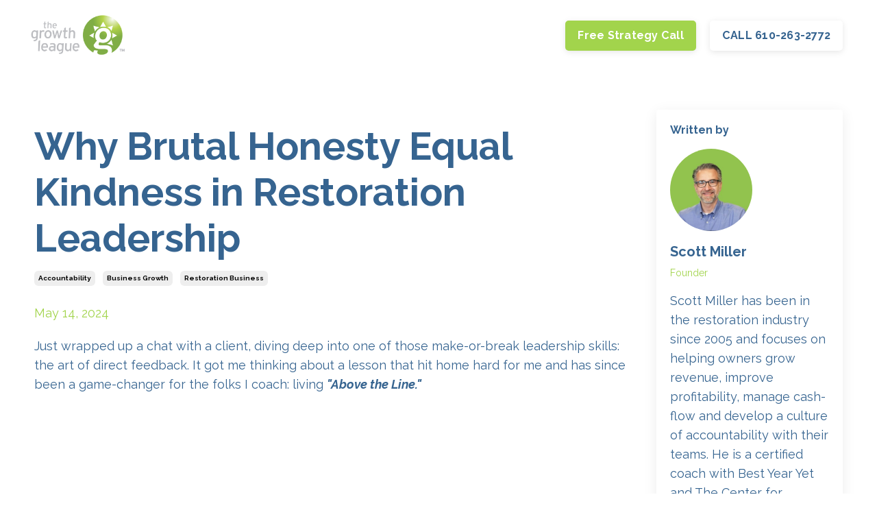

--- FILE ---
content_type: text/html; charset=utf-8
request_url: https://www.thegrowthleague.com/blog/Why%20Brutal%20Honesty%20Equal%20Kindness%20in%20Restoration%20Leadership
body_size: 10240
content:
<!doctype html>
<html lang="en">
  <head>
    
              <meta name="csrf-param" content="authenticity_token">
              <meta name="csrf-token" content="C1mz9/OKvdosi4LMGXYty+h889T0l3OU8nIesI4F0mSMWrq4mQsNVRz60CYN+8FHYBXToeYeYzomNraJNW/8vw==">
            
    <title>
      
        Why Brutal Honesty Equal Kindness in Restoration Leadership 
      
    </title>
    <meta charset="utf-8" />
    <meta http-equiv="x-ua-compatible" content="ie=edge, chrome=1">
    <meta name="viewport" content="width=device-width, initial-scale=1, shrink-to-fit=no">
    
      <meta name="description" content="Why Brutal Honesty Equal Kindness in Restoration Leadership " />
    
    <meta property="og:type" content="website">
<meta property="og:url" content="https://www.thegrowthleague.com/blog/Why%20Brutal%20Honesty%20Equal%20Kindness%20in%20Restoration%20Leadership">
<meta name="twitter:card" content="summary_large_image">

<meta property="og:title" content="Why Brutal Honesty Equal Kindness in Restoration Leadership ">
<meta name="twitter:title" content="Why Brutal Honesty Equal Kindness in Restoration Leadership ">


<meta property="og:description" content="Why Brutal Honesty Equal Kindness in Restoration Leadership ">
<meta name="twitter:description" content="Why Brutal Honesty Equal Kindness in Restoration Leadership ">


<meta property="og:image" content="https://kajabi-storefronts-production.kajabi-cdn.com/kajabi-storefronts-production/file-uploads/sites/103572/images/8c04b86-6066-224a-f6e4-5da33c84af63_Brutal_Honesty.png">
<meta name="twitter:image" content="https://kajabi-storefronts-production.kajabi-cdn.com/kajabi-storefronts-production/file-uploads/sites/103572/images/8c04b86-6066-224a-f6e4-5da33c84af63_Brutal_Honesty.png">

    
      <link href="https://kajabi-storefronts-production.kajabi-cdn.com/kajabi-storefronts-production/themes/2148024867/settings_images/ljHByy9cQOG6AilENsBM_favicon-32x32.png?v=2" rel="shortcut icon" />
    
    <link rel="canonical" href="https://www.thegrowthleague.com/blog/Why%20Brutal%20Honesty%20Equal%20Kindness%20in%20Restoration%20Leadership" />

    <!-- Google Fonts ====================================================== -->
    <link rel="preconnect" href="https://fonts.gstatic.com" crossorigin>
    <link rel="stylesheet" media="print" onload="this.onload=null;this.removeAttribute(&#39;media&#39;);" type="text/css" href="//fonts.googleapis.com/css?family=Raleway:400,700,400italic,700italic&amp;display=swap" />

    <!-- Kajabi CSS ======================================================== -->
    <link rel="stylesheet" media="print" onload="this.onload=null;this.removeAttribute(&#39;media&#39;);" type="text/css" href="https://kajabi-app-assets.kajabi-cdn.com/assets/core-0d125629e028a5a14579c81397830a1acd5cf5a9f3ec2d0de19efb9b0795fb03.css" />

    

    <!-- Font Awesome Icons -->
    <link rel="stylesheet" media="print" onload="this.onload=null;this.removeAttribute(&#39;media&#39;);" type="text/css" crossorigin="anonymous" href="https://use.fontawesome.com/releases/v5.15.2/css/all.css" />

    <link rel="stylesheet" media="screen" href="https://kajabi-storefronts-production.kajabi-cdn.com/kajabi-storefronts-production/themes/2148024867/assets/styles.css?1759840490279412" />

    <!-- Customer CSS ====================================================== -->
    <!-- If you're using custom css that affects the first render of the page, replace async_style_link below with styesheet_tag -->
    <link rel="stylesheet" media="print" onload="this.onload=null;this.removeAttribute(&#39;media&#39;);" type="text/css" href="https://kajabi-storefronts-production.kajabi-cdn.com/kajabi-storefronts-production/themes/2148024867/assets/overrides.css?1759840490279412" />
    <style>
  /* Custom CSS Added Via Theme Settings */
  /* CSS Overrides go here */

.blog-post-body__media img {
    display: none;
}
</style>

    <!-- Kajabi Editor Only CSS ============================================ -->
    

    <!-- Header hook ======================================================= -->
    <link rel="alternate" type="application/rss+xml" title="The Blog - TheGrowthLeague.com" href="https://www.thegrowthleague.com/blog.rss" /><script type="text/javascript">
  var Kajabi = Kajabi || {};
</script>
<script type="text/javascript">
  Kajabi.currentSiteUser = {
    "id" : "-1",
    "type" : "Guest",
    "contactId" : "",
  };
</script>
<script type="text/javascript">
  Kajabi.theme = {
    activeThemeName: "Hopper",
    previewThemeId: null,
    editor: false
  };
</script>
<meta name="turbo-prefetch" content="false">
<!-- Google Tag Manager -->
<script>(function(w,d,s,l,i){w[l]=w[l]||[];w[l].push({'gtm.start':
new Date().getTime(),event:'gtm.js'});var f=d.getElementsByTagName(s)[0],
j=d.createElement(s),dl=l!='dataLayer'?'&l='+l:'';j.async=true;j.src=
'https://www.googletagmanager.com/gtm.js?id='+i+dl;f.parentNode.insertBefore(j,f);
})(window,document,'script','dataLayer','GTM-MGT7QTN5');</script>
<!-- End Google Tag Manager --><script>
(function(i,s,o,g,r,a,m){i['GoogleAnalyticsObject']=r;i[r]=i[r]||function(){
(i[r].q=i[r].q||[]).push(arguments)
},i[r].l=1*new Date();a=s.createElement(o),
m=s.getElementsByTagName(o)[0];a.async=1;a.src=g;m.parentNode.insertBefore(a,m)
})(window,document,'script','//www.google-analytics.com/analytics.js','ga');
ga('create', 'UA-141016264-1', 'auto', {});
ga('send', 'pageview');
</script>
<style type="text/css">
  #editor-overlay {
    display: none;
    border-color: #2E91FC;
    position: absolute;
    background-color: rgba(46,145,252,0.05);
    border-style: dashed;
    border-width: 3px;
    border-radius: 3px;
    pointer-events: none;
    cursor: pointer;
    z-index: 10000000000;
  }
  .editor-overlay-button {
    color: white;
    background: #2E91FC;
    border-radius: 2px;
    font-size: 13px;
    margin-inline-start: -24px;
    margin-block-start: -12px;
    padding-block: 3px;
    padding-inline: 10px;
    text-transform:uppercase;
    font-weight:bold;
    letter-spacing:1.5px;

    left: 50%;
    top: 50%;
    position: absolute;
  }
</style>
<script src="https://kajabi-app-assets.kajabi-cdn.com/vite/assets/track_analytics-999259ad.js" crossorigin="anonymous" type="module"></script><link rel="modulepreload" href="https://kajabi-app-assets.kajabi-cdn.com/vite/assets/stimulus-576c66eb.js" as="script" crossorigin="anonymous">
<link rel="modulepreload" href="https://kajabi-app-assets.kajabi-cdn.com/vite/assets/track_product_analytics-9c66ca0a.js" as="script" crossorigin="anonymous">
<link rel="modulepreload" href="https://kajabi-app-assets.kajabi-cdn.com/vite/assets/stimulus-e54d982b.js" as="script" crossorigin="anonymous">
<link rel="modulepreload" href="https://kajabi-app-assets.kajabi-cdn.com/vite/assets/trackProductAnalytics-3d5f89d8.js" as="script" crossorigin="anonymous">      <script type="text/javascript">
        if (typeof (window.rudderanalytics) === "undefined") {
          !function(){"use strict";window.RudderSnippetVersion="3.0.3";var sdkBaseUrl="https://cdn.rudderlabs.com/v3"
          ;var sdkName="rsa.min.js";var asyncScript=true;window.rudderAnalyticsBuildType="legacy",window.rudderanalytics=[]
          ;var e=["setDefaultInstanceKey","load","ready","page","track","identify","alias","group","reset","setAnonymousId","startSession","endSession","consent"]
          ;for(var n=0;n<e.length;n++){var t=e[n];window.rudderanalytics[t]=function(e){return function(){
          window.rudderanalytics.push([e].concat(Array.prototype.slice.call(arguments)))}}(t)}try{
          new Function('return import("")'),window.rudderAnalyticsBuildType="modern"}catch(a){}
          if(window.rudderAnalyticsMount=function(){
          "undefined"==typeof globalThis&&(Object.defineProperty(Object.prototype,"__globalThis_magic__",{get:function get(){
          return this},configurable:true}),__globalThis_magic__.globalThis=__globalThis_magic__,
          delete Object.prototype.__globalThis_magic__);var e=document.createElement("script")
          ;e.src="".concat(sdkBaseUrl,"/").concat(window.rudderAnalyticsBuildType,"/").concat(sdkName),e.async=asyncScript,
          document.head?document.head.appendChild(e):document.body.appendChild(e)
          },"undefined"==typeof Promise||"undefined"==typeof globalThis){var d=document.createElement("script")
          ;d.src="https://polyfill-fastly.io/v3/polyfill.min.js?version=3.111.0&features=Symbol%2CPromise&callback=rudderAnalyticsMount",
          d.async=asyncScript,document.head?document.head.appendChild(d):document.body.appendChild(d)}else{
          window.rudderAnalyticsMount()}window.rudderanalytics.load("2apYBMHHHWpiGqicceKmzPebApa","https://kajabiaarnyhwq.dataplane.rudderstack.com",{})}();
        }
      </script>
      <script type="text/javascript">
        if (typeof (window.rudderanalytics) !== "undefined") {
          rudderanalytics.page({"account_id":"93021","site_id":"103572"});
        }
      </script>
      <script type="text/javascript">
        if (typeof (window.rudderanalytics) !== "undefined") {
          (function () {
            function AnalyticsClickHandler (event) {
              const targetEl = event.target.closest('a') || event.target.closest('button');
              if (targetEl) {
                rudderanalytics.track('Site Link Clicked', Object.assign(
                  {"account_id":"93021","site_id":"103572"},
                  {
                    link_text: targetEl.textContent.trim(),
                    link_href: targetEl.href,
                    tag_name: targetEl.tagName,
                  }
                ));
              }
            };
            document.addEventListener('click', AnalyticsClickHandler);
          })();
        }
      </script>
<meta name='site_locale' content='en'><style type="text/css">
  /* Font Awesome 4 */
  .fa.fa-twitter{
    font-family:sans-serif;
  }
  .fa.fa-twitter::before{
    content:"𝕏";
    font-size:1.2em;
  }

  /* Font Awesome 5 */
  .fab.fa-twitter{
    font-family:sans-serif;
  }
  .fab.fa-twitter::before{
    content:"𝕏";
    font-size:1.2em;
  }
</style>
<link rel="stylesheet" href="https://cdn.jsdelivr.net/npm/@kajabi-ui/styles@1.0.4/dist/kajabi_products/kajabi_products.css" />
<script type="module" src="https://cdn.jsdelivr.net/npm/@pine-ds/core@3.14.0/dist/pine-core/pine-core.esm.js"></script>
<script nomodule src="https://cdn.jsdelivr.net/npm/@pine-ds/core@3.14.0/dist/pine-core/index.esm.js"></script>


  </head>
  <style>
  body {
    
      
    
  }
</style>
  <body id="encore-theme" class="background-unrecognized">
    

    <div id="section-header" data-section-id="header">

<style>
  /* Default Header Styles */
  .header {
    
      background-color: transparent;
    
    font-size: 18px;
  }
  .header a,
  .header a.link-list__link,
  .header a.link-list__link:hover,
  .header a.social-icons__icon,
  .header .user__login a,
  .header .dropdown__item a,
  .header .dropdown__trigger:hover {
    color: #ffffff;
  }
  .header .dropdown__trigger {
    color: #ffffff !important;
  }
  /* Mobile Header Styles */
  @media (max-width: 767px) {
    .header {
      
        background-color: #ffffff;
      
      font-size: 16px;
    }
    
      .header a,
      .header a.link-list__link,
      .header a.social-icons__icon,
      .header .dropdown__item a,
      .header .user__login a,
      .header a.link-list__link:hover,
      .header .dropdown__trigger:hover {
        color: #366490;
      }
      .header .dropdown__trigger {
        color: #366490 !important;
      }
    
    .header .hamburger__slices .hamburger__slice {
      
        background-color: #366490;
      
    }
    
      .header a.link-list__link, .dropdown__item a, .header__content--mobile {
        text-align: center;
      }
    
    .header--overlay .header__content--mobile  {
      padding-bottom: 20px;
    }
  }
  /* Sticky Styles */
  
</style>

<div class="hidden">
  
    
  
    
  
    
  
    
  
    
  
    
  
  
  
  
</div>

<header class="header header--overlay    header--close-on-scroll" kjb-settings-id="sections_header_settings_background_color">
  <div class="hello-bars">
    
      
    
      
    
      
    
      
    
      
    
      
    
  </div>
  
    <div class="header__wrap">
      <div class="header__content header__content--desktop background-unrecognized">
        <div class="container header__container media justify-content-left">
          
            
                <style>
@media (min-width: 768px) {
  #block-1555988494486 {
    text-align: left;
  }
} 
</style>

<div id="block-1555988494486" class="header__block header__block--logo header__block--show header__switch-content " kjb-settings-id="sections_header_blocks_1555988494486_settings_stretch">
  

<style>
  #block-1555988494486 {
    line-height: 1;
  }
  #block-1555988494486 .logo__image {
    display: block;
    width: 150px;
  }
  #block-1555988494486 .logo__text {
    color: ;
  }
</style>

<a class="logo" href="/">
  
    
      <img loading="auto" class="logo__image" alt="Header Logo" kjb-settings-id="sections_header_blocks_1555988494486_settings_logo" src="https://kajabi-storefronts-production.kajabi-cdn.com/kajabi-storefronts-production/file-uploads/themes/2148024867/settings_images/340ccb-643e-0e42-5a71-6b71e077178_logos.png" />
    
  
</a>
</div>
              
          
            
                <style>
@media (min-width: 768px) {
  #block-1622499337146 {
    text-align: right;
  }
} 
</style>

<div id="block-1622499337146" class="header__block header__switch-content header__block--menu stretch" kjb-settings-id="sections_header_blocks_1622499337146_settings_stretch">
  <div class="link-list justify-content-right" kjb-settings-id="sections_header_blocks_1622499337146_settings_menu">
  
    <a class="link-list__link" href="https://www.thegrowthleague.com/" >Home</a>
  
    <a class="link-list__link" href="https://www.thegrowthleague.com/blog" >Blog</a>
  
    <a class="link-list__link" href="https://www.thegrowthleague.com/about" >About</a>
  
    <a class="link-list__link" href="https://www.thegrowthleague.com/weekly-challenge" >Challenge</a>
  
</div>
</div>
              
          
            
                <style>
@media (min-width: 768px) {
  #block-1622499310196 {
    text-align: left;
  }
} 
</style>

<div id="block-1622499310196" class="header__block header__switch-content header__block--user " kjb-settings-id="sections_header_blocks_1622499310196_settings_stretch">
  <style>
  /* Dropdown menu colors for desktop */
  @media (min-width: 768px) {
    #block-1622499310196 .dropdown__menu {
      background: #FFFFFF;
      color: #595959;
    }
    #block-1622499310196 .dropdown__item a,
    #block-1622499310196 {
      color: #595959;
    }
  }
  /* Mobile menu text alignment */
  @media (max-width: 767px) {
    #block-1622499310196 .dropdown__item a,
    #block-1622499310196 .user__login a {
      text-align: center;
    }
  }
</style>

<div class="user" kjb-settings-id="sections_header_blocks_1622499310196_settings_language_login">
  
    <span class="user__login" kjb-settings-id="language_login"><a href="/login">Log In</a></span>
  
</div>
</div>
              
          
            
                <style>
@media (min-width: 768px) {
  #block-1713576662134 {
    text-align: left;
  }
} 
</style>

<div id="block-1713576662134" class="header__block header__switch-content header__block--dropdown stretch" kjb-settings-id="sections_header_blocks_1713576662134_settings_stretch">
  <style>
  /* Dropdown menu colors for desktop */
  @media (min-width: 768px) {
    #block-1713576662134 .dropdown__menu {
      background-color: #FFFFFF;
    }
    #block-1713576662134 .dropdown__item a {
      color: #595959;
    }
  }
  /* Mobile menu text alignment */
  @media (max-width: 767px) {
    #block-1713576662134 .dropdown__item a {
      text-align: center;
    }
  }
</style>

<div class="dropdown" kjb-settings-id="sections_header_blocks_1713576662134_settings_trigger">
  <a class="dropdown__trigger">
    Coaching Programs
    
      <i class="dropdown__icon fa fa-chevron-down"></i>
    
  </a>
  <div class="dropdown__menu dropdown__menu--text-left ">
    
      <span class="dropdown__item"><a href="https://www.thegrowthleague.com/restoration-sales-academy"  target="_blank" rel="noopener" >Restoration Sales Academy</a></span>
    
      <span class="dropdown__item"><a href="https://www.thegrowthleague.com/restoration-profit-academy"  target="_blank" rel="noopener" >Restoration Profit Academy</a></span>
    
      <span class="dropdown__item"><a href="https://www.thegrowthleague.com/one-to-one-coaching"  target="_blank" rel="noopener" >One-to-One Coaching</a></span>
    
  </div>
</div>
</div>
              
          
            
                <style>
@media (min-width: 768px) {
  #block-1679942954652 {
    text-align: left;
  }
} 
</style>

<div id="block-1679942954652" class="header__block header__switch-content header__block--cta " kjb-settings-id="sections_header_blocks_1679942954652_settings_stretch">
  






<style>
  #block-1679942954652 .btn,
  [data-slick-id="1679942954652"] .block .btn {
    color: #ffffff;
    border-color: #a2d44c;
    border-radius: 5px;
    background-color: #a2d44c;
  }
  #block-1679942954652 .btn--outline,
  [data-slick-id="1679942954652"] .block .btn--outline {
    background: transparent;
    color: #a2d44c;
  }
</style>

<a class="btn btn--solid btn--small btn--auto" href="https://www.thegrowthleague.com/schedule"   target="_blank" rel="noopener"  kjb-settings-id="sections_header_blocks_1679942954652_settings_btn_background_color" role="button">
  
    Free Strategy Call
  
</a>
</div>
              
          
            
                <style>
@media (min-width: 768px) {
  #block-1679943533055 {
    text-align: left;
  }
} 
</style>

<div id="block-1679943533055" class="header__block header__switch-content header__block--cta " kjb-settings-id="sections_header_blocks_1679943533055_settings_stretch">
  






<style>
  #block-1679943533055 .btn,
  [data-slick-id="1679943533055"] .block .btn {
    color: #366490;
    border-color: #ffffff;
    border-radius: 5px;
    background-color: #ffffff;
  }
  #block-1679943533055 .btn--outline,
  [data-slick-id="1679943533055"] .block .btn--outline {
    background: transparent;
    color: #ffffff;
  }
</style>

<a class="btn btn--solid btn--small btn--auto" href="tel: 610-263-2772"   kjb-settings-id="sections_header_blocks_1679943533055_settings_btn_background_color" role="button">
  
    CALL 610-263-2772
  
</a>
</div>
              
          
          
            <div class="hamburger hidden--desktop" kjb-settings-id="sections_header_settings_hamburger_color">
              <div class="hamburger__slices">
                <div class="hamburger__slice hamburger--slice-1"></div>
                <div class="hamburger__slice hamburger--slice-2"></div>
                <div class="hamburger__slice hamburger--slice-3"></div>
                <div class="hamburger__slice hamburger--slice-4"></div>
              </div>
            </div>
          
        </div>
      </div>
      <div class="header__content header__content--mobile">
        <div class="header__switch-content header__spacer"></div>
      </div>
    </div>
  
</header>

</div>
    <main>
      <div data-dynamic-sections=blog_post><div id="section-1599688991346" data-section-id="1599688991346"><style>
  
  .blog-post-body {
    background-color: #ffffff;
  }
  .blog-post-body .sizer {
    padding-top: 40px;
    padding-bottom: 40px;
  }
  .blog-post-body .container {
    max-width: calc(1260px + 15px + 15px);
    padding-right: 15px;
    padding-left: 15px;
  }
  .blog-post-body__panel {
    background-color: #ffffff;
    border-color: ;
    border-radius: 4px;
    border-style: none;
    border-width: 25px ;
  }
  .blog-post-body__title {
    color:  !important;
  }
  .blog-post-body__date {
    color: ;
  }
  .tag {
    color: ;
    background-color: ;
  }
  .tag:hover {
    color: ;
    background-color: ;
  }
  .blog-post-body__content {
    color: ;
  }
  @media (min-width: 768px) {
    
    .blog-post-body .sizer {
      padding-top: 40px;
      padding-bottom: 40px;
    }
    .blog-post-body .container {
      max-width: calc(1260px + 50px + 50px);
      padding-right: 50px;
      padding-left: 50px;
    }
  }
</style>

<section class="blog-post-body background-light" kjb-settings-id="sections_1599688991346_settings_background_color">
  <div class="sizer">
    
    <div class="container">
      <div class="row">
        
          <div class="col-lg-9">
        
          
            
              <div class="blog-post-body__media">
  
  
  
    
      <img loading="auto" alt="Why Brutal Honesty Equal Kindness in Restoration Leadership " src="https://kajabi-storefronts-production.kajabi-cdn.com/kajabi-storefronts-production/file-uploads/blogs/2147488736/images/7a71b38-e57d-246b-5b51-5af06a2c6a24_Brutal_Honesty.png" />
    
  

</div>
            
            <div class="blog-post-body__info">
              <h1 class="blog-post-body__title">Why Brutal Honesty Equal Kindness in Restoration Leadership </h1>
              
                <span class="blog-post-body__tags" kjb-settings-id="sections_1599688991346_settings_show_tags">
                  
                    
                      <a class="tag" href="https://www.thegrowthleague.com/blog?tag=accountability">accountability</a>
                    
                      <a class="tag" href="https://www.thegrowthleague.com/blog?tag=business+growth">business growth</a>
                    
                      <a class="tag" href="https://www.thegrowthleague.com/blog?tag=restoration+business">restoration business</a>
                    
                  
                </span>
              
              
                <span class="blog-post-body__date" kjb-settings-id="sections_1599688991346_settings_show_date">May 14, 2024</span>
              
              
            </div>
            
            <div class="blog-post-body__content">
              <p style="text-align: left;"><span style="font-weight: 400;">Just wrapped up a chat with a client, diving deep into one of those make-or-break leadership skills: the art of direct feedback. It got me thinking about a lesson that hit home hard for me and has since been a game-changer for the folks I coach: living <em><strong>"Above the Line."</strong></em></span></p>
<center><iframe width="560" height="315" src="https://www.youtube.com/embed/6m9mdRcuIhM?si=zAkDH6VaRWD6Odlf" title="YouTube video player" frameborder="0" allow="accelerometer; autoplay; clipboard-write; encrypted-media; gyroscope; picture-in-picture; web-share" referrerpolicy="strict-origin-when-cross-origin" allowfullscreen="allowfullscreen"> </iframe><center>&nbsp;</center>
<p style="text-align: left;"><span style="font-weight: 400;">Here's the gist: "Above the Line" is where ownership, accountability, and responsibility hang out. It's the zone where you and your team are hitting targets, making smart calls, and owning your actions. "Below the Line"? That's excuse city&mdash;blame, excuses, and denial live there.</span></p>
<p style="text-align: left;">In the restoration world, cutting through the fog with straight-up, honest feedback isn't just nice&mdash;it's a critical leadership skill. Think about it. Every mishandled job, every delay, it all costs money, time, and reputation. But here's the kicker: being direct isn&rsquo;t about being tough; it's about giving a damn. It's caring enough to push your team and yourself towards being the best.</p>
<p style="text-align: left;"><span style="font-weight: 400;">Why does this matter to you . . . to your Restoration Business? Because in this game, where the stakes include your revenue, your team's growth, and the very future of your business, playing it straight and aiming high is how you win. It&rsquo;s about setting a bar where excellence is the norm, not the exception. And yes, that includes calling out the misses as much as celebrating the hits.</span></p>
<p style="text-align: left;">&nbsp;</p>
<p style="text-align: left;"><strong>So, how do you make "Above the Line" your team's default setting?</strong></p>
<p style="text-align: left;">&nbsp;</p>
<p style="text-align: left;"><b>Set Clear Expectations:</b><span style="font-weight: 400;"> Spell out what "Above the Line" looks like in your biz. What's expected when it comes to performance and accountability?</span></p>
<p style="text-align: left;"><b>Normalize Direct Feedback:</b><span style="font-weight: 400;"> Make your culture one where feedback is just part of the day. It's not personal; it's about getting better, together.</span></p>
<p style="text-align: left;"><b>Hold Everyone Accountable: </b><span style="font-weight: 400;">From the top down, everyone's actions are fair game. If it's below the line, call it out. If it&rsquo;s above, give it a shout.</span></p>
<p style="text-align: left;"><b>Celebrate the Wins: </b><span style="font-weight: 400;">Catch your team being awesome. Big wins, small wins&mdash;they all count. Show love for the above-the-line actions that get you there.</span></p>
<p style="text-align: left;"><span style="font-weight: 400;">In my own journey from restoration owner to coach, what&rsquo;s been crystal clear is this: Direct feedback, delivered right, isn't just kind&mdash;has the potential to be transformative. It's the bridge from where your team is to where you know they can be. Through my programs like the Restoration Profit Academy and the Restoration Sales Academy, I&rsquo;ve seen teams do a complete 180. It&rsquo;s all about fostering a culture where honesty drives growth.</span></p>
<p style="text-align: left;"><br /><span style="font-weight: 400;">Ready to shift your team <strong>Above the Line?</strong> Let&rsquo;s chat. No fluff, just real talk on getting your team aligned, motivated, and moving forward.</span></p>
</center>
            </div>
            
              






<style>
  .blog-post-cta {
    background-color: ;
    border-color: ;
    border-width: 1px;
    text-align: center;
  }
  #cta-btn {
    margin-top: 20px;
    border-color: #a2d44c;
    border-radius: 50px;
    color: #ffffff;
    background-color: #a2d44c;
  }
  #cta-btn.btn--outline {
    background: transparent;
    color: #a2d44c;
  }
</style>

<div class="blog-post-cta " kjb-settings-id="sections_1599688991346_settings_cta_background_color">
  <div class="blog-post-cta__content" kjb-settings-id="sections_1599688991346_settings_cta_content"><h3><strong>Get Your Restoration Business</strong></h3>
<h3>In The Best Shape of Its Life</h3>
<p>with the help of a guide dedicated to your success.</p></div>
  <a id="cta-btn" class="btn btn--solid btn--large btn--auto" href="https://www.thegrowthleague.com/schedule"   target="_blank" rel="noopener"  kjb-settings-id="sections_1599688991346_settings_cta_btn_background_color">
    BOOK A CALL WITH ME
  </a>
</div>
            
            
            
          
        </div>
        <style>
   .sidebar__panel {
     background-color: #ffffff;
     border-color: ;
     border-radius: 4px;
     border-style: none;
     border-width: 30px ;
   }
</style>

<div class="col-lg-3    ">
  <div class="sidebar" kjb-settings-id="sections_1599688991346_settings_show_sidebar">
    
      <div class="sidebar__panel box-shadow-medium background-light">
    
      
        <div class="sidebar__block">
          
              
<style>
  .sidebar-instructor--1627669047101 {
    text-align: left;
  }
  .sidebar-instructor--1627669047101 .sidebar-instructor__heading {
    color: ;
  }
  .sidebar-instructor--1627669047101 .sidebar-instructor__name {
    color: ;
  }
  .sidebar-instructor--1627669047101 .sidebar-instructor__title {
    color: ;
  }
  .sidebar-instructor--1627669047101 .sidebar-instructor__bio {
    color: ;
  }
  
</style>

<div class="sidebar-instructor sidebar-instructor--1627669047101" kjb-settings-id="sections_1599688991346_blocks_1627669047101_settings_heading">
  
    <h6 class="sidebar-instructor__heading" kjb-settings-id="sections_1599688991346_blocks_1627669047101_settings_heading">Written by</h6>
  
  
    
      <img loading="auto" class="sidebar-instructor__image" kjb-settings-id="sections_1599688991346_blocks_1627669047101_settings_image" alt="Scott Miller" src="https://kajabi-storefronts-production.kajabi-cdn.com/kajabi-storefronts-production/themes/2148024867/settings_images/PQQdqxBBT9WYlOsMrnqd_file.jpg" />
    
  
  
    <p class="h5 sidebar-instructor__name" kjb-settings-id="sections_1599688991346_blocks_1627669047101_settings_name">
      
        Scott Miller
      
    </p>
  
  
    <p class="sidebar-instructor__title" kjb-settings-id="sections_1599688991346_blocks_1627669047101_settings_title">
      
        Founder
      
    </p>
  
  
    <p class="sidebar-instructor__bio" kjb-settings-id="sections_1599688991346_blocks_1627669047101_settings_bio">Scott Miller has been in the restoration industry since 2005 and focuses on helping owners grow revenue, improve profitability, manage cash-flow and develop a culture of accountability with their teams. He is a certified coach with Best Year Yet and The Center for Executive Coaching.

</p>
  
</div>
          
        </div>
      
        <div class="sidebar__block">
          
              

<style>
  .sidebar-custom--1627669070248 {
    text-align: left;
  }
  .sidebar-custom--1627669070248 .sidebar-custom__heading {
    color: ;
  }
</style>

<div class="sidebar-custom sidebar-custom--1627669070248">
  
  
  <div class="sidebar-custom__content" kjb-settings-id="sections_1599688991346_blocks_1627669070248_settings_content"><p><br /><br /><br /></p></div>
  
</div>
            
        </div>
      
        <div class="sidebar__block">
          
              <style>
  .sidebar-search__icon i {
    color: ;
  }
  .sidebar-search--1600295460576 ::-webkit-input-placeholder {
    color: ;
  }
  .sidebar-search--1600295460576 ::-moz-placeholder {
    color: ;
  }
  .sidebar-search--1600295460576 :-ms-input-placeholder {
    color: ;
  }
  .sidebar-search--1600295460576 :-moz-placeholder {
    color: ;
  }
  .sidebar-search--1600295460576 .sidebar-search__input {
    color: ;
  }
</style>

<div class="sidebar-search sidebar-search--1600295460576" kjb-settings-id="sections_1599688991346_blocks_1600295460576_settings_search_text">
  <form class="sidebar-search__form" action="/blog/search" method="get" role="search">
    <span class="sidebar-search__icon"><i class="fa fa-search"></i></span>
    <input class="form-control sidebar-search__input" type="search" name="q" placeholder="Search...">
  </form>
</div>
            
        </div>
      
        <div class="sidebar__block">
          
              <style>
  .sidebar-recent-posts--1627669056481 {
    text-align: left;
  }
  .sidebar-recent-posts--1627669056481 .sidebar-recent-posts__heading {
    color: ;
  }
  .sidebar-recent-posts--1627669056481 .sidebar-recent-posts__title {
    color: ;
  }
  .sidebar-recent-posts--1627669056481 .tag {
    color: ;
    background-color: ;
  }
  .sidebar-recent-posts--1627669056481 .sidebar-recent-posts__date {
    color: ;
  }
</style>


<div class="sidebar-recent-posts sidebar-recent-posts--1627669056481">
  <p class="h5 sidebar-recent-posts__heading" kjb-settings-id="sections_1599688991346_blocks_1627669056481_settings_heading">Recent Posts</p>
  
    <div class="sidebar-recent-posts__item">
      <a class="h6 sidebar-recent-posts__title" href="/blog/the-100-000-blind-spot-why-your-p-l-doesn-t-tell-the-whole-story">The $100,000 Blind Spot Why Your P&L Doesn’t Tell the Whole Story</a>
      
      
    </div>
  
    <div class="sidebar-recent-posts__item">
      <a class="h6 sidebar-recent-posts__title" href="/blog/the-three-types-of-sales-that-drive-profit-and-freedom-in-your-restoration-business">The Three Types of Sales That Drive Profit and Freedom in Your Restoration Business</a>
      
      
    </div>
  
    <div class="sidebar-recent-posts__item">
      <a class="h6 sidebar-recent-posts__title" href="/blog/why-many-restoration-owners-overlook-their-finances">Why Many Restoration Owners Overlook Their Finances</a>
      
      
    </div>
  
</div>
            
        </div>
      
        <div class="sidebar__block">
          
              

<style>
  .sidebar-custom--1627669092222 {
    text-align: left;
  }
  .sidebar-custom--1627669092222 .sidebar-custom__heading {
    color: ;
  }
</style>

<div class="sidebar-custom sidebar-custom--1627669092222">
  
  
  <div class="sidebar-custom__content" kjb-settings-id="sections_1599688991346_blocks_1627669092222_settings_content"><p><br /><br /><br /></p></div>
  
</div>
            
        </div>
      
        <div class="sidebar__block">
          
              <style>
  .social-icons--1600295468756 .social-icons__icons {
    justify-content: 
  }
  .social-icons--1600295468756 .social-icons__icon {
    color:  !important;
  }
  .social-icons--1600295468756.social-icons--round .social-icons__icon {
    background-color: #366490;
  }
  .social-icons--1600295468756.social-icons--square .social-icons__icon {
    background-color: #366490;
  }
  
    
  
  @media (min-width: 768px) {
    .social-icons--1600295468756 .social-icons__icons {
      justify-content: 
    }
  }
</style>

<style>
  .social-icons--1600295468756 {
    text-align: left;
  }
  
  .social-icons--1600295468756 .social-icons__heading {
    color: ;
  }
</style>

<div class="social-icons social-icons--sidebar social-icons-- social-icons--1600295468756" kjb-settings-id="sections_1599688991346_blocks_1600295468756_settings_social_icons_text_color">
  <p class="h5 social-icons__heading">Follow</p>
  <div class="social-icons__icons">
    
  <a class="social-icons__icon social-icons__icon--" href="https://www.facebook.com/The-Growth-League-400120010851964/"  kjb-settings-id="sections_1599688991346_blocks_1600295468756_settings_social_icon_link_facebook">
    <i class="fab fa-facebook-f"></i>
  </a>









  <a class="social-icons__icon social-icons__icon--" href="https://www.linkedin.com/in/scottmiller1/"  kjb-settings-id="sections_1599688991346_blocks_1600295468756_settings_social_icon_link_linkedin">
    <i class="fab fa-linkedin-in"></i>
  </a>











  </div>
</div>
            
        </div>
      
    
      </div>
    
  </div>
</div>
      </div>
    </div>
  </div>
</section>

</div></div>
    </main>
    <div id="section-footer" data-section-id="footer">
<style>
  .footer {
    background-color: #ffffff;
  }
  .footer, .footer__block {
    font-size: 16px;
    color: ;
  }
  .footer .logo__text {
    color: ;
  }
  .footer .link-list__links {
    width: 100%;
  }
  .footer a.link-list__link {
    color: ;
  }
  .footer .link-list__link:hover {
    color: ;
  }
  .copyright {
    color: ;
  }
  @media (min-width: 768px) {
    .footer, .footer__block {
      font-size: 18px;
    }
  }
  .powered-by a {
    color: #ffffff !important;
  }
  
</style>

<footer class="footer   background-light  hidden--mobile" kjb-settings-id="sections_footer_settings_background_color">
  <div class="footer__content">
    <div class="container footer__container media">
      
        
            <div id="block-1555988519593" class="footer__block ">
  

<style>
  #block-1555988519593 {
    line-height: 1;
  }
  #block-1555988519593 .logo__image {
    display: block;
    width: 100px;
  }
  #block-1555988519593 .logo__text {
    color: ;
  }
</style>

<a class="logo" href="/">
  
    
      <img loading="auto" class="logo__image" alt="Footer Logo" kjb-settings-id="sections_footer_blocks_1555988519593_settings_logo" src="https://kajabi-storefronts-production.kajabi-cdn.com/kajabi-storefronts-production/file-uploads/themes/2148024867/settings_images/15bd018-d3cc-30b5-42fb-a3c176ecbea3_2a0822a7-a171-4839-b980-219d9871596f.png" />
    
  
</a>
</div>
          
      
        
            




<style>
  /* flush setting */
  
  
  /* margin settings */
  #block-1607371361398, [data-slick-id="1607371361398"] {
    margin-top: 0px;
    margin-right: 0px;
    margin-bottom: 0px;
    margin-left: 0px;
  }
  #block-1607371361398 .block, [data-slick-id="1607371361398"] .block {
    /* border settings */
    border: 4px  black;
    border-radius: 4px;
    

    /* background color */
    
      background-color: ;
    
    /* default padding for mobile */
    
      padding: 20px;
    
    
      padding: 20px;
    
    
      
        padding: 20px;
      
    
    /* mobile padding overrides */
    
    
      padding-top: 0px;
    
    
      padding-right: 0px;
    
    
      padding-bottom: 0px;
    
    
      padding-left: 0px;
    
  }

  @media (min-width: 768px) {
    /* desktop margin settings */
    #block-1607371361398, [data-slick-id="1607371361398"] {
      margin-top: 0px;
      margin-right: 0px;
      margin-bottom: 0px;
      margin-left: 0px;
    }
    #block-1607371361398 .block, [data-slick-id="1607371361398"] .block {
      /* default padding for desktop  */
      
        padding: 30px;
      
      
        
          padding: 30px;
        
      
      /* desktop padding overrides */
      
      
        padding-top: 0px;
      
      
        padding-right: 0px;
      
      
        padding-bottom: 0px;
      
      
        padding-left: 0px;
      
    }
  }
  /* mobile text align */
  @media (max-width: 767px) {
    #block-1607371361398, [data-slick-id="1607371361398"] {
      text-align: center;
    }
  }
</style>


<div
  id="block-1607371361398"
  class="
  block-type--link_list
  text-right
  col-
  
  
  
  
  "
  
  data-reveal-event=""
  data-reveal-offset=""
  data-reveal-units=""
  
    kjb-settings-id="sections_footer_blocks_1607371361398_settings_width"
    >
  <div class="block
    box-shadow-
    "
    
      data-aos="-"
      data-aos-delay=""
      data-aos-duration=""
    
    >
    
    <style>
  #block-1607371361398 .link-list__title {
    color: ;
  }
  #block-1607371361398 .link-list__link {
    color: ;
  }
</style>



<div class="link-list link-list--row link-list--desktop-right link-list--mobile-center">
  
  <div class="link-list__links" kjb-settings-id="sections_footer_blocks_1607371361398_settings_menu">
    
      <a class="link-list__link" href="https://www.thegrowthleague.com/" >Home</a>
    
      <a class="link-list__link" href="https://www.thegrowthleague.com/blog" >Blog</a>
    
      <a class="link-list__link" href="https://www.thegrowthleague.com/about" >About</a>
    
      <a class="link-list__link" href="https://www.thegrowthleague.com/weekly-challenge" >Challenge</a>
    
  </div>
</div>
  </div>
</div>

          
      
        
            <div id="block-1555988525205" class="footer__block ">
  <span class="copyright" kjb-settings-id="sections_footer_blocks_1555988525205_settings_copyright" role="presentation">
  &copy; 2026 The Growth League LLC
</span>
</div>
          
      
        
            <div id="block-1607371535264" class="footer__block ">
  <style>
  .social-icons--1607371535264 .social-icons__icons {
    justify-content: 
  }
  .social-icons--1607371535264 .social-icons__icon {
    color: #ffffff !important;
  }
  .social-icons--1607371535264.social-icons--round .social-icons__icon {
    background-color: #1000c6;
  }
  .social-icons--1607371535264.social-icons--square .social-icons__icon {
    background-color: #1000c6;
  }
  
  @media (min-width: 768px) {
    .social-icons--1607371535264 .social-icons__icons {
      justify-content: 
    }
  }
</style>
<div class="social-icons social-icons-- social-icons--1607371535264" kjb-settings-id="sections_footer_blocks_1607371535264_settings_social_icons_text_color">
  <div class="social-icons__icons">
    
  <a class="social-icons__icon social-icons__icon--" href="https://www.facebook.com/kajabi"  kjb-settings-id="sections_footer_blocks_1607371535264_settings_social_icon_link_facebook">
    <i class="fab fa-facebook-f"></i>
  </a>


  <a class="social-icons__icon social-icons__icon--" href="https://www.twitter.com/kajabi"  kjb-settings-id="sections_footer_blocks_1607371535264_settings_social_icon_link_twitter">
    <i class="fab fa-twitter"></i>
  </a>


  <a class="social-icons__icon social-icons__icon--" href="https://www.instagram.com/kajabi"  kjb-settings-id="sections_footer_blocks_1607371535264_settings_social_icon_link_instagram">
    <i class="fab fa-instagram"></i>
  </a>

















  </div>
</div>
</div>
        
      
    </div>
    
  <aside class="powered-by background-light">
    <div class="container">
      <a target="_blank" rel="nofollow noopener" href="https://app.kajabi.com/r/AHBCKbar?powered_by=true">Powered by Kajabi</a>
    </div>
  </aside>

  </div>

</footer>

</div>
    <div id="section-exit_pop" data-section-id="exit_pop"><style>
  #exit-pop .modal__content {
    background: ;
  }
  
</style>






</div>
    <div id="section-two_step" data-section-id="two_step"><style>
  #two-step .modal__content {
    background: ;
  }
  
</style>

<div class="modal two-step" id="two-step" kjb-settings-id="sections_two_step_settings_two_step_edit">
  <div class="modal__content background-unrecognized">
    <div class="close-x">
      <div class="close-x__part"></div>
      <div class="close-x__part"></div>
    </div>
    <div class="modal__body row text- align-items-start justify-content-left">
      
         
              




<style>
  /* flush setting */
  
  
  /* margin settings */
  #block-1585757540189, [data-slick-id="1585757540189"] {
    margin-top: 0px;
    margin-right: 0px;
    margin-bottom: 0px;
    margin-left: 0px;
  }
  #block-1585757540189 .block, [data-slick-id="1585757540189"] .block {
    /* border settings */
    border: 4px none black;
    border-radius: 4px;
    

    /* background color */
    
    /* default padding for mobile */
    
    
    
    /* mobile padding overrides */
    
      padding: 0;
    
    
    
    
    
  }

  @media (min-width: 768px) {
    /* desktop margin settings */
    #block-1585757540189, [data-slick-id="1585757540189"] {
      margin-top: 0px;
      margin-right: 0px;
      margin-bottom: 0px;
      margin-left: 0px;
    }
    #block-1585757540189 .block, [data-slick-id="1585757540189"] .block {
      /* default padding for desktop  */
      
      
      /* desktop padding overrides */
      
        padding: 0;
      
      
      
      
      
    }
  }
  /* mobile text align */
  @media (max-width: 767px) {
    #block-1585757540189, [data-slick-id="1585757540189"] {
      text-align: ;
    }
  }
</style>


<div
  id="block-1585757540189"
  class="
  block-type--image
  text-
  col-12
  
  
  
  
  "
  
  data-reveal-event=""
  data-reveal-offset=""
  data-reveal-units=""
  
    kjb-settings-id="sections_two_step_blocks_1585757540189_settings_width"
    >
  <div class="block
    box-shadow-none
    "
    
      data-aos="-"
      data-aos-delay=""
      data-aos-duration=""
    
    >
    
    

<style>
  #block-1585757540189 .block,
  [data-slick-id="1585757540189"] .block {
    display: flex;
    justify-content: flex-start;
  }
  #block-1585757540189 .image,
  [data-slick-id="1585757540189"] .image {
    width: 100%;
    overflow: hidden;
    
    border-radius: 4px;
    
  }
  #block-1585757540189 .image__image,
  [data-slick-id="1585757540189"] .image__image {
    width: 100%;
    
  }
  #block-1585757540189 .image__overlay,
  [data-slick-id="1585757540189"] .image__overlay {
    
      opacity: 0;
    
    background-color: #fff;
    border-radius: 4px;
    
  }
  
  #block-1585757540189 .image__overlay-text,
  [data-slick-id="1585757540189"] .image__overlay-text {
    color:  !important;
  }
  @media (min-width: 768px) {
    #block-1585757540189 .block,
    [data-slick-id="1585757540189"] .block {
        display: flex;
        justify-content: flex-start;
    }
    #block-1585757540189 .image__overlay,
    [data-slick-id="1585757540189"] .image__overlay {
      
        opacity: 0;
      
    }
    #block-1585757540189 .image__overlay:hover {
      opacity: 1;
    }
  }
  
</style>

<div class="image">
  
    
        <img loading="auto" class="image__image" alt="" kjb-settings-id="sections_two_step_blocks_1585757540189_settings_image" src="https://kajabi-storefronts-production.kajabi-cdn.com/kajabi-storefronts-production/themes/2148024867/assets/placeholder.png?1759840490279412" />
    
    
  
</div>
  </div>
</div>

            
      
         
              




<style>
  /* flush setting */
  
  
  /* margin settings */
  #block-1585757543890, [data-slick-id="1585757543890"] {
    margin-top: 0px;
    margin-right: 0px;
    margin-bottom: 0px;
    margin-left: 0px;
  }
  #block-1585757543890 .block, [data-slick-id="1585757543890"] .block {
    /* border settings */
    border: 4px none black;
    border-radius: 4px;
    

    /* background color */
    
    /* default padding for mobile */
    
    
    
    /* mobile padding overrides */
    
    
    
    
    
  }

  @media (min-width: 768px) {
    /* desktop margin settings */
    #block-1585757543890, [data-slick-id="1585757543890"] {
      margin-top: 0px;
      margin-right: 0px;
      margin-bottom: 0px;
      margin-left: 0px;
    }
    #block-1585757543890 .block, [data-slick-id="1585757543890"] .block {
      /* default padding for desktop  */
      
      
      /* desktop padding overrides */
      
      
      
      
      
    }
  }
  /* mobile text align */
  @media (max-width: 767px) {
    #block-1585757543890, [data-slick-id="1585757543890"] {
      text-align: center;
    }
  }
</style>


<div
  id="block-1585757543890"
  class="
  block-type--form
  text-center
  col-12
  
  
  
  
  "
  
  data-reveal-event=""
  data-reveal-offset=""
  data-reveal-units=""
  
    kjb-settings-id="sections_two_step_blocks_1585757543890_settings_width"
    >
  <div class="block
    box-shadow-none
    "
    
      data-aos="-"
      data-aos-delay=""
      data-aos-duration=""
    
    >
    
    








<style>
  #block-1585757543890 .form-btn {
    border-color: #a2d44c;
    border-radius: 50px;
    background: #a2d44c;
    color: #ffffff;
  }
  #block-1585757543890 .btn--outline {
    color: #a2d44c;
    background: transparent;
  }
  #block-1585757543890 .disclaimer-text {
    font-size: 16px;
    margin-top: 1.25rem;
    margin-bottom: 0;
    color: #888;
  }
</style>



<div class="form">
  <div kjb-settings-id="sections_two_step_blocks_1585757543890_settings_text"><h4>Join Our Free Trial</h4>
<p>Get started today before this once in a lifetime opportunity expires.</p></div>
  
    
  
</div>
  </div>
</div>

          
      
    </div>
  </div>
</div>



</div>
    <!-- Javascripts ======================================================= -->
<script src="https://kajabi-app-assets.kajabi-cdn.com/assets/encore_core-9ce78559ea26ee857d48a83ffa8868fa1d6e0743c6da46efe11250e7119cfb8d.js"></script>
<script src="https://kajabi-storefronts-production.kajabi-cdn.com/kajabi-storefronts-production/themes/2148024867/assets/scripts.js?1759840490279412"></script>



<!-- Customer JS ======================================================= -->
<script>
  /* Custom JS Added Via Theme Settings */
  /* Javascript code goes here */
</script>
  </body>
</html>

--- FILE ---
content_type: text/plain
request_url: https://www.google-analytics.com/j/collect?v=1&_v=j102&a=1593104990&t=pageview&_s=1&dl=https%3A%2F%2Fwww.thegrowthleague.com%2Fblog%2FWhy%2520Brutal%2520Honesty%2520Equal%2520Kindness%2520in%2520Restoration%2520Leadership&ul=en-us%40posix&dt=Why%20Brutal%20Honesty%20Equal%20Kindness%20in%20Restoration%20Leadership&sr=1280x720&vp=1280x720&_u=IEBAAEABAAAAACAAI~&jid=133631318&gjid=1564009992&cid=198788027.1768815207&tid=UA-141016264-1&_gid=2048330028.1768815207&_r=1&_slc=1&z=439553146
body_size: -452
content:
2,cG-0NMGLPM0E6